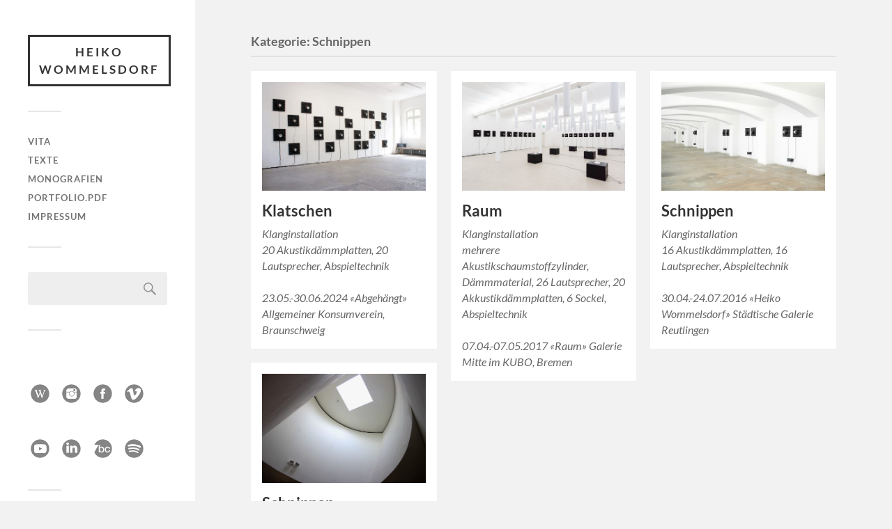

--- FILE ---
content_type: text/html; charset=UTF-8
request_url: http://heikowommelsdorf.de/category/schnippen/
body_size: 9413
content:
<!DOCTYPE html>

<html class="no-js" lang="de">

	<head profile="http://gmpg.org/xfn/11">
		
		<meta http-equiv="Content-Type" content="text/html; charset=UTF-8" />
		<meta name="viewport" content="width=device-width, initial-scale=1.0, maximum-scale=1.0, user-scalable=no" >
		 
		<title>Schnippen &#8211; Heiko Wommelsdorf</title>
<meta name='robots' content='max-image-preview:large' />
<script>document.documentElement.className = document.documentElement.className.replace("no-js","js");</script>
<link rel="alternate" type="application/rss+xml" title="Heiko Wommelsdorf &raquo; Feed" href="http://heikowommelsdorf.de/feed/" />
<link rel="alternate" type="application/rss+xml" title="Heiko Wommelsdorf &raquo; Kommentar-Feed" href="http://heikowommelsdorf.de/comments/feed/" />
<link rel="alternate" type="application/rss+xml" title="Heiko Wommelsdorf &raquo; Kategorie-Feed für Schnippen" href="http://heikowommelsdorf.de/category/schnippen/feed/" />
<style id='wp-img-auto-sizes-contain-inline-css' type='text/css'>
img:is([sizes=auto i],[sizes^="auto," i]){contain-intrinsic-size:3000px 1500px}
/*# sourceURL=wp-img-auto-sizes-contain-inline-css */
</style>
<style id='wp-emoji-styles-inline-css' type='text/css'>

	img.wp-smiley, img.emoji {
		display: inline !important;
		border: none !important;
		box-shadow: none !important;
		height: 1em !important;
		width: 1em !important;
		margin: 0 0.07em !important;
		vertical-align: -0.1em !important;
		background: none !important;
		padding: 0 !important;
	}
/*# sourceURL=wp-emoji-styles-inline-css */
</style>
<style id='wp-block-library-inline-css' type='text/css'>
:root{--wp-block-synced-color:#7a00df;--wp-block-synced-color--rgb:122,0,223;--wp-bound-block-color:var(--wp-block-synced-color);--wp-editor-canvas-background:#ddd;--wp-admin-theme-color:#007cba;--wp-admin-theme-color--rgb:0,124,186;--wp-admin-theme-color-darker-10:#006ba1;--wp-admin-theme-color-darker-10--rgb:0,107,160.5;--wp-admin-theme-color-darker-20:#005a87;--wp-admin-theme-color-darker-20--rgb:0,90,135;--wp-admin-border-width-focus:2px}@media (min-resolution:192dpi){:root{--wp-admin-border-width-focus:1.5px}}.wp-element-button{cursor:pointer}:root .has-very-light-gray-background-color{background-color:#eee}:root .has-very-dark-gray-background-color{background-color:#313131}:root .has-very-light-gray-color{color:#eee}:root .has-very-dark-gray-color{color:#313131}:root .has-vivid-green-cyan-to-vivid-cyan-blue-gradient-background{background:linear-gradient(135deg,#00d084,#0693e3)}:root .has-purple-crush-gradient-background{background:linear-gradient(135deg,#34e2e4,#4721fb 50%,#ab1dfe)}:root .has-hazy-dawn-gradient-background{background:linear-gradient(135deg,#faaca8,#dad0ec)}:root .has-subdued-olive-gradient-background{background:linear-gradient(135deg,#fafae1,#67a671)}:root .has-atomic-cream-gradient-background{background:linear-gradient(135deg,#fdd79a,#004a59)}:root .has-nightshade-gradient-background{background:linear-gradient(135deg,#330968,#31cdcf)}:root .has-midnight-gradient-background{background:linear-gradient(135deg,#020381,#2874fc)}:root{--wp--preset--font-size--normal:16px;--wp--preset--font-size--huge:42px}.has-regular-font-size{font-size:1em}.has-larger-font-size{font-size:2.625em}.has-normal-font-size{font-size:var(--wp--preset--font-size--normal)}.has-huge-font-size{font-size:var(--wp--preset--font-size--huge)}.has-text-align-center{text-align:center}.has-text-align-left{text-align:left}.has-text-align-right{text-align:right}.has-fit-text{white-space:nowrap!important}#end-resizable-editor-section{display:none}.aligncenter{clear:both}.items-justified-left{justify-content:flex-start}.items-justified-center{justify-content:center}.items-justified-right{justify-content:flex-end}.items-justified-space-between{justify-content:space-between}.screen-reader-text{border:0;clip-path:inset(50%);height:1px;margin:-1px;overflow:hidden;padding:0;position:absolute;width:1px;word-wrap:normal!important}.screen-reader-text:focus{background-color:#ddd;clip-path:none;color:#444;display:block;font-size:1em;height:auto;left:5px;line-height:normal;padding:15px 23px 14px;text-decoration:none;top:5px;width:auto;z-index:100000}html :where(.has-border-color){border-style:solid}html :where([style*=border-top-color]){border-top-style:solid}html :where([style*=border-right-color]){border-right-style:solid}html :where([style*=border-bottom-color]){border-bottom-style:solid}html :where([style*=border-left-color]){border-left-style:solid}html :where([style*=border-width]){border-style:solid}html :where([style*=border-top-width]){border-top-style:solid}html :where([style*=border-right-width]){border-right-style:solid}html :where([style*=border-bottom-width]){border-bottom-style:solid}html :where([style*=border-left-width]){border-left-style:solid}html :where(img[class*=wp-image-]){height:auto;max-width:100%}:where(figure){margin:0 0 1em}html :where(.is-position-sticky){--wp-admin--admin-bar--position-offset:var(--wp-admin--admin-bar--height,0px)}@media screen and (max-width:600px){html :where(.is-position-sticky){--wp-admin--admin-bar--position-offset:0px}}

/*# sourceURL=wp-block-library-inline-css */
</style><style id='global-styles-inline-css' type='text/css'>
:root{--wp--preset--aspect-ratio--square: 1;--wp--preset--aspect-ratio--4-3: 4/3;--wp--preset--aspect-ratio--3-4: 3/4;--wp--preset--aspect-ratio--3-2: 3/2;--wp--preset--aspect-ratio--2-3: 2/3;--wp--preset--aspect-ratio--16-9: 16/9;--wp--preset--aspect-ratio--9-16: 9/16;--wp--preset--color--black: #333;--wp--preset--color--cyan-bluish-gray: #abb8c3;--wp--preset--color--white: #fff;--wp--preset--color--pale-pink: #f78da7;--wp--preset--color--vivid-red: #cf2e2e;--wp--preset--color--luminous-vivid-orange: #ff6900;--wp--preset--color--luminous-vivid-amber: #fcb900;--wp--preset--color--light-green-cyan: #7bdcb5;--wp--preset--color--vivid-green-cyan: #00d084;--wp--preset--color--pale-cyan-blue: #8ed1fc;--wp--preset--color--vivid-cyan-blue: #0693e3;--wp--preset--color--vivid-purple: #9b51e0;--wp--preset--color--accent: #6d6d6d;--wp--preset--color--dark-gray: #444;--wp--preset--color--medium-gray: #666;--wp--preset--color--light-gray: #767676;--wp--preset--gradient--vivid-cyan-blue-to-vivid-purple: linear-gradient(135deg,rgb(6,147,227) 0%,rgb(155,81,224) 100%);--wp--preset--gradient--light-green-cyan-to-vivid-green-cyan: linear-gradient(135deg,rgb(122,220,180) 0%,rgb(0,208,130) 100%);--wp--preset--gradient--luminous-vivid-amber-to-luminous-vivid-orange: linear-gradient(135deg,rgb(252,185,0) 0%,rgb(255,105,0) 100%);--wp--preset--gradient--luminous-vivid-orange-to-vivid-red: linear-gradient(135deg,rgb(255,105,0) 0%,rgb(207,46,46) 100%);--wp--preset--gradient--very-light-gray-to-cyan-bluish-gray: linear-gradient(135deg,rgb(238,238,238) 0%,rgb(169,184,195) 100%);--wp--preset--gradient--cool-to-warm-spectrum: linear-gradient(135deg,rgb(74,234,220) 0%,rgb(151,120,209) 20%,rgb(207,42,186) 40%,rgb(238,44,130) 60%,rgb(251,105,98) 80%,rgb(254,248,76) 100%);--wp--preset--gradient--blush-light-purple: linear-gradient(135deg,rgb(255,206,236) 0%,rgb(152,150,240) 100%);--wp--preset--gradient--blush-bordeaux: linear-gradient(135deg,rgb(254,205,165) 0%,rgb(254,45,45) 50%,rgb(107,0,62) 100%);--wp--preset--gradient--luminous-dusk: linear-gradient(135deg,rgb(255,203,112) 0%,rgb(199,81,192) 50%,rgb(65,88,208) 100%);--wp--preset--gradient--pale-ocean: linear-gradient(135deg,rgb(255,245,203) 0%,rgb(182,227,212) 50%,rgb(51,167,181) 100%);--wp--preset--gradient--electric-grass: linear-gradient(135deg,rgb(202,248,128) 0%,rgb(113,206,126) 100%);--wp--preset--gradient--midnight: linear-gradient(135deg,rgb(2,3,129) 0%,rgb(40,116,252) 100%);--wp--preset--font-size--small: 16px;--wp--preset--font-size--medium: 20px;--wp--preset--font-size--large: 24px;--wp--preset--font-size--x-large: 42px;--wp--preset--font-size--normal: 18px;--wp--preset--font-size--larger: 27px;--wp--preset--spacing--20: 0.44rem;--wp--preset--spacing--30: 0.67rem;--wp--preset--spacing--40: 1rem;--wp--preset--spacing--50: 1.5rem;--wp--preset--spacing--60: 2.25rem;--wp--preset--spacing--70: 3.38rem;--wp--preset--spacing--80: 5.06rem;--wp--preset--shadow--natural: 6px 6px 9px rgba(0, 0, 0, 0.2);--wp--preset--shadow--deep: 12px 12px 50px rgba(0, 0, 0, 0.4);--wp--preset--shadow--sharp: 6px 6px 0px rgba(0, 0, 0, 0.2);--wp--preset--shadow--outlined: 6px 6px 0px -3px rgb(255, 255, 255), 6px 6px rgb(0, 0, 0);--wp--preset--shadow--crisp: 6px 6px 0px rgb(0, 0, 0);}:where(.is-layout-flex){gap: 0.5em;}:where(.is-layout-grid){gap: 0.5em;}body .is-layout-flex{display: flex;}.is-layout-flex{flex-wrap: wrap;align-items: center;}.is-layout-flex > :is(*, div){margin: 0;}body .is-layout-grid{display: grid;}.is-layout-grid > :is(*, div){margin: 0;}:where(.wp-block-columns.is-layout-flex){gap: 2em;}:where(.wp-block-columns.is-layout-grid){gap: 2em;}:where(.wp-block-post-template.is-layout-flex){gap: 1.25em;}:where(.wp-block-post-template.is-layout-grid){gap: 1.25em;}.has-black-color{color: var(--wp--preset--color--black) !important;}.has-cyan-bluish-gray-color{color: var(--wp--preset--color--cyan-bluish-gray) !important;}.has-white-color{color: var(--wp--preset--color--white) !important;}.has-pale-pink-color{color: var(--wp--preset--color--pale-pink) !important;}.has-vivid-red-color{color: var(--wp--preset--color--vivid-red) !important;}.has-luminous-vivid-orange-color{color: var(--wp--preset--color--luminous-vivid-orange) !important;}.has-luminous-vivid-amber-color{color: var(--wp--preset--color--luminous-vivid-amber) !important;}.has-light-green-cyan-color{color: var(--wp--preset--color--light-green-cyan) !important;}.has-vivid-green-cyan-color{color: var(--wp--preset--color--vivid-green-cyan) !important;}.has-pale-cyan-blue-color{color: var(--wp--preset--color--pale-cyan-blue) !important;}.has-vivid-cyan-blue-color{color: var(--wp--preset--color--vivid-cyan-blue) !important;}.has-vivid-purple-color{color: var(--wp--preset--color--vivid-purple) !important;}.has-black-background-color{background-color: var(--wp--preset--color--black) !important;}.has-cyan-bluish-gray-background-color{background-color: var(--wp--preset--color--cyan-bluish-gray) !important;}.has-white-background-color{background-color: var(--wp--preset--color--white) !important;}.has-pale-pink-background-color{background-color: var(--wp--preset--color--pale-pink) !important;}.has-vivid-red-background-color{background-color: var(--wp--preset--color--vivid-red) !important;}.has-luminous-vivid-orange-background-color{background-color: var(--wp--preset--color--luminous-vivid-orange) !important;}.has-luminous-vivid-amber-background-color{background-color: var(--wp--preset--color--luminous-vivid-amber) !important;}.has-light-green-cyan-background-color{background-color: var(--wp--preset--color--light-green-cyan) !important;}.has-vivid-green-cyan-background-color{background-color: var(--wp--preset--color--vivid-green-cyan) !important;}.has-pale-cyan-blue-background-color{background-color: var(--wp--preset--color--pale-cyan-blue) !important;}.has-vivid-cyan-blue-background-color{background-color: var(--wp--preset--color--vivid-cyan-blue) !important;}.has-vivid-purple-background-color{background-color: var(--wp--preset--color--vivid-purple) !important;}.has-black-border-color{border-color: var(--wp--preset--color--black) !important;}.has-cyan-bluish-gray-border-color{border-color: var(--wp--preset--color--cyan-bluish-gray) !important;}.has-white-border-color{border-color: var(--wp--preset--color--white) !important;}.has-pale-pink-border-color{border-color: var(--wp--preset--color--pale-pink) !important;}.has-vivid-red-border-color{border-color: var(--wp--preset--color--vivid-red) !important;}.has-luminous-vivid-orange-border-color{border-color: var(--wp--preset--color--luminous-vivid-orange) !important;}.has-luminous-vivid-amber-border-color{border-color: var(--wp--preset--color--luminous-vivid-amber) !important;}.has-light-green-cyan-border-color{border-color: var(--wp--preset--color--light-green-cyan) !important;}.has-vivid-green-cyan-border-color{border-color: var(--wp--preset--color--vivid-green-cyan) !important;}.has-pale-cyan-blue-border-color{border-color: var(--wp--preset--color--pale-cyan-blue) !important;}.has-vivid-cyan-blue-border-color{border-color: var(--wp--preset--color--vivid-cyan-blue) !important;}.has-vivid-purple-border-color{border-color: var(--wp--preset--color--vivid-purple) !important;}.has-vivid-cyan-blue-to-vivid-purple-gradient-background{background: var(--wp--preset--gradient--vivid-cyan-blue-to-vivid-purple) !important;}.has-light-green-cyan-to-vivid-green-cyan-gradient-background{background: var(--wp--preset--gradient--light-green-cyan-to-vivid-green-cyan) !important;}.has-luminous-vivid-amber-to-luminous-vivid-orange-gradient-background{background: var(--wp--preset--gradient--luminous-vivid-amber-to-luminous-vivid-orange) !important;}.has-luminous-vivid-orange-to-vivid-red-gradient-background{background: var(--wp--preset--gradient--luminous-vivid-orange-to-vivid-red) !important;}.has-very-light-gray-to-cyan-bluish-gray-gradient-background{background: var(--wp--preset--gradient--very-light-gray-to-cyan-bluish-gray) !important;}.has-cool-to-warm-spectrum-gradient-background{background: var(--wp--preset--gradient--cool-to-warm-spectrum) !important;}.has-blush-light-purple-gradient-background{background: var(--wp--preset--gradient--blush-light-purple) !important;}.has-blush-bordeaux-gradient-background{background: var(--wp--preset--gradient--blush-bordeaux) !important;}.has-luminous-dusk-gradient-background{background: var(--wp--preset--gradient--luminous-dusk) !important;}.has-pale-ocean-gradient-background{background: var(--wp--preset--gradient--pale-ocean) !important;}.has-electric-grass-gradient-background{background: var(--wp--preset--gradient--electric-grass) !important;}.has-midnight-gradient-background{background: var(--wp--preset--gradient--midnight) !important;}.has-small-font-size{font-size: var(--wp--preset--font-size--small) !important;}.has-medium-font-size{font-size: var(--wp--preset--font-size--medium) !important;}.has-large-font-size{font-size: var(--wp--preset--font-size--large) !important;}.has-x-large-font-size{font-size: var(--wp--preset--font-size--x-large) !important;}
/*# sourceURL=global-styles-inline-css */
</style>

<style id='classic-theme-styles-inline-css' type='text/css'>
/*! This file is auto-generated */
.wp-block-button__link{color:#fff;background-color:#32373c;border-radius:9999px;box-shadow:none;text-decoration:none;padding:calc(.667em + 2px) calc(1.333em + 2px);font-size:1.125em}.wp-block-file__button{background:#32373c;color:#fff;text-decoration:none}
/*# sourceURL=/wp-includes/css/classic-themes.min.css */
</style>
<link rel='stylesheet' id='lbwps-styles-css' href='http://heikowommelsdorf.de/wp-content/plugins/lightbox-photoswipe/assets/styles/default.css?ver=3.1.4' type='text/css' media='all' />
<link rel='stylesheet' id='fukasawa_googleFonts-css' href='http://heikowommelsdorf.de/wp-content/themes/fukasawa/assets/css/fonts.css?ver=6.9' type='text/css' media='all' />
<link rel='stylesheet' id='fukasawa_genericons-css' href='http://heikowommelsdorf.de/wp-content/themes/fukasawa/assets/fonts/genericons/genericons.css?ver=6.9' type='text/css' media='all' />
<link rel='stylesheet' id='fukasawa_style-css' href='http://heikowommelsdorf.de/wp-content/themes/fukasawa/style.css' type='text/css' media='all' />
<script type="text/javascript" src="http://heikowommelsdorf.de/wp-includes/js/jquery/jquery.min.js?ver=3.7.1" id="jquery-core-js"></script>
<script type="text/javascript" src="http://heikowommelsdorf.de/wp-includes/js/jquery/jquery-migrate.min.js?ver=3.4.1" id="jquery-migrate-js"></script>
<script type="text/javascript" id="3d-flip-book-client-locale-loader-js-extra">
/* <![CDATA[ */
var FB3D_CLIENT_LOCALE = {"ajaxurl":"http://heikowommelsdorf.de/wp-admin/admin-ajax.php","dictionary":{"Table of contents":"Table of contents","Close":"Close","Bookmarks":"Bookmarks","Thumbnails":"Thumbnails","Search":"Search","Share":"Share","Facebook":"Facebook","Twitter":"Twitter","Email":"Email","Play":"Play","Previous page":"Previous page","Next page":"Next page","Zoom in":"Zoom in","Zoom out":"Zoom out","Fit view":"Fit view","Auto play":"Auto play","Full screen":"Full screen","More":"More","Smart pan":"Smart pan","Single page":"Single page","Sounds":"Sounds","Stats":"Stats","Print":"Print","Download":"Download","Goto first page":"Goto first page","Goto last page":"Goto last page"},"images":"http://heikowommelsdorf.de/wp-content/plugins/interactive-3d-flipbook-powered-physics-engine/assets/images/","jsData":{"urls":[],"posts":{"ids_mis":[],"ids":[]},"pages":[],"firstPages":[],"bookCtrlProps":[],"bookTemplates":[]},"key":"3d-flip-book","pdfJS":{"pdfJsLib":"http://heikowommelsdorf.de/wp-content/plugins/interactive-3d-flipbook-powered-physics-engine/assets/js/pdf.min.js?ver=4.3.136","pdfJsWorker":"http://heikowommelsdorf.de/wp-content/plugins/interactive-3d-flipbook-powered-physics-engine/assets/js/pdf.worker.js?ver=4.3.136","stablePdfJsLib":"http://heikowommelsdorf.de/wp-content/plugins/interactive-3d-flipbook-powered-physics-engine/assets/js/stable/pdf.min.js?ver=2.5.207","stablePdfJsWorker":"http://heikowommelsdorf.de/wp-content/plugins/interactive-3d-flipbook-powered-physics-engine/assets/js/stable/pdf.worker.js?ver=2.5.207","pdfJsCMapUrl":"http://heikowommelsdorf.de/wp-content/plugins/interactive-3d-flipbook-powered-physics-engine/assets/cmaps/"},"cacheurl":"http://heikowommelsdorf.de/wp-content/uploads/3d-flip-book/cache/","pluginsurl":"http://heikowommelsdorf.de/wp-content/plugins/","pluginurl":"http://heikowommelsdorf.de/wp-content/plugins/interactive-3d-flipbook-powered-physics-engine/","thumbnailSize":{"width":"150","height":"150"},"version":"1.16.17"};
//# sourceURL=3d-flip-book-client-locale-loader-js-extra
/* ]]> */
</script>
<script type="text/javascript" src="http://heikowommelsdorf.de/wp-content/plugins/interactive-3d-flipbook-powered-physics-engine/assets/js/client-locale-loader.js?ver=1.16.17" id="3d-flip-book-client-locale-loader-js" async="async" data-wp-strategy="async"></script>
<script type="text/javascript" src="http://heikowommelsdorf.de/wp-content/themes/fukasawa/assets/js/flexslider.js?ver=1" id="fukasawa_flexslider-js"></script>
<link rel="https://api.w.org/" href="http://heikowommelsdorf.de/wp-json/" /><link rel="alternate" title="JSON" type="application/json" href="http://heikowommelsdorf.de/wp-json/wp/v2/categories/19" /><link rel="EditURI" type="application/rsd+xml" title="RSD" href="http://heikowommelsdorf.de/xmlrpc.php?rsd" />
<meta name="generator" content="WordPress 6.9" />
<!-- Customizer CSS --><style type="text/css">body a { color:#6d6d6d; }.main-menu .current-menu-item:before { color:#6d6d6d; }.main-menu .current_page_item:before { color:#6d6d6d; }.widget-content .textwidget a:hover { color:#6d6d6d; }.widget_fukasawa_recent_posts a:hover .title { color:#6d6d6d; }.widget_fukasawa_recent_comments a:hover .title { color:#6d6d6d; }.widget_archive li a:hover { color:#6d6d6d; }.widget_categories li a:hover { color:#6d6d6d; }.widget_meta li a:hover { color:#6d6d6d; }.widget_nav_menu li a:hover { color:#6d6d6d; }.widget_rss .widget-content ul a.rsswidget:hover { color:#6d6d6d; }#wp-calendar thead { color:#6d6d6d; }.widget_tag_cloud a:hover { background:#6d6d6d; }.search-button:hover .genericon { color:#6d6d6d; }.flex-direction-nav a:hover { background-color:#6d6d6d; }a.post-quote:hover { background:#6d6d6d; }.posts .post-title a:hover { color:#6d6d6d; }.post-content blockquote:before { color:#6d6d6d; }.post-content fieldset legend { background:#6d6d6d; }.post-content input[type="submit"]:hover { background:#6d6d6d; }.post-content input[type="button"]:hover { background:#6d6d6d; }.post-content input[type="reset"]:hover { background:#6d6d6d; }.post-content .has-accent-color { color:#6d6d6d; }.post-content .has-accent-background-color { background-color:#6d6d6d; }.page-links a:hover { background:#6d6d6d; }.comments .pingbacks li a:hover { color:#6d6d6d; }.comment-header h4 a:hover { color:#6d6d6d; }.bypostauthor.commet .comment-header:before { background:#6d6d6d; }.form-submit #submit:hover { background-color:#6d6d6d; }.nav-toggle.active { background-color:#6d6d6d; }.mobile-menu .current-menu-item:before { color:#6d6d6d; }.mobile-menu .current_page_item:before { color:#6d6d6d; }body#tinymce.wp-editor a { color:#6d6d6d; }body#tinymce.wp-editor a:hover { color:#6d6d6d; }body#tinymce.wp-editor fieldset legend { background:#6d6d6d; }body#tinymce.wp-editor blockquote:before { color:#6d6d6d; }</style><!--/Customizer CSS--><link rel="icon" href="http://heikowommelsdorf.de/wp-content/uploads/2021/01/cropped-favicon-32x32.png" sizes="32x32" />
<link rel="icon" href="http://heikowommelsdorf.de/wp-content/uploads/2021/01/cropped-favicon-192x192.png" sizes="192x192" />
<link rel="apple-touch-icon" href="http://heikowommelsdorf.de/wp-content/uploads/2021/01/cropped-favicon-180x180.png" />
<meta name="msapplication-TileImage" content="http://heikowommelsdorf.de/wp-content/uploads/2021/01/cropped-favicon-270x270.png" />
		<style type="text/css" id="wp-custom-css">
			.entry-date { display: none; }

.entry-author-link, .entry-date { display: none; }

h2 {font-size: 22px !important;}
.post-content p {font-size: 14px !important;}

.post-2505 {
background-color: #000000;
color:#ffffff;
}		</style>
			
	</head>
	
	<body class="archive category category-schnippen category-19 wp-theme-fukasawa wp-is-not-mobile">

		
		<a class="skip-link button" href="#site-content">Zum Inhalt springen</a>
	
		<div class="mobile-navigation">
	
			<ul class="mobile-menu">
						
				<li id="menu-item-48" class="menu-item menu-item-type-post_type menu-item-object-page menu-item-48"><a href="http://heikowommelsdorf.de/vita/">Vita</a></li>
<li id="menu-item-2135" class="menu-item menu-item-type-taxonomy menu-item-object-category menu-item-2135"><a href="http://heikowommelsdorf.de/category/texte/">Texte</a></li>
<li id="menu-item-2021" class="menu-item menu-item-type-taxonomy menu-item-object-category menu-item-2021"><a href="http://heikowommelsdorf.de/category/monografien/">Monografien</a></li>
<li id="menu-item-1595" class="menu-item menu-item-type-custom menu-item-object-custom menu-item-1595"><a href="http://heikowommelsdorf.de/wp-content/uploads/Wommelsdorf-Heiko-Auswahl-von-Arbeiten.pdf">Portfolio.pdf</a></li>
<li id="menu-item-46" class="menu-item menu-item-type-post_type menu-item-object-page menu-item-46"><a href="http://heikowommelsdorf.de/impressum/">Impressum</a></li>
				
			 </ul>
		 
		</div><!-- .mobile-navigation -->
	
		<div class="sidebar">
		
					
				<div class="blog-title">
					<a href="http://heikowommelsdorf.de" rel="home">Heiko Wommelsdorf</a>
				</div>
				
						
			<button type="button" class="nav-toggle">
			
				<div class="bars">
					<div class="bar"></div>
					<div class="bar"></div>
					<div class="bar"></div>
				</div>
				
				<p>
					<span class="menu">Menü</span>
					<span class="close">Schließen</span>
				</p>
			
			</button>
			
			<ul class="main-menu">
				<li id="menu-item-48" class="menu-item menu-item-type-post_type menu-item-object-page menu-item-48"><a href="http://heikowommelsdorf.de/vita/">Vita</a></li>
<li id="menu-item-2135" class="menu-item menu-item-type-taxonomy menu-item-object-category menu-item-2135"><a href="http://heikowommelsdorf.de/category/texte/">Texte</a></li>
<li id="menu-item-2021" class="menu-item menu-item-type-taxonomy menu-item-object-category menu-item-2021"><a href="http://heikowommelsdorf.de/category/monografien/">Monografien</a></li>
<li id="menu-item-1595" class="menu-item menu-item-type-custom menu-item-object-custom menu-item-1595"><a href="http://heikowommelsdorf.de/wp-content/uploads/Wommelsdorf-Heiko-Auswahl-von-Arbeiten.pdf">Portfolio.pdf</a></li>
<li id="menu-item-46" class="menu-item menu-item-type-post_type menu-item-object-page menu-item-46"><a href="http://heikowommelsdorf.de/impressum/">Impressum</a></li>
			</ul><!-- .main-menu -->

							<div class="widgets">
					<div id="search-4" class="widget widget_search"><div class="widget-content clear"><form role="search" method="get" id="searchform" class="searchform" action="http://heikowommelsdorf.de/">
				<div>
					<label class="screen-reader-text" for="s">Suche nach:</label>
					<input type="text" value="" name="s" id="s" />
					<input type="submit" id="searchsubmit" value="Suchen" />
				</div>
			</form></div></div><div id="custom_html-3" class="widget_text widget widget_custom_html"><div class="widget_text widget-content clear"><div class="textwidget custom-html-widget"><pre class="wp-block-syntaxhighlighter-code brush: xml; notranslate"><div style="float:left;padding-right:10px;">
<a href="http://de.wikipedia.org/wiki/Heiko_Wommelsdorf">
<img src="http://heikowommelsdorf.de/wp-content/uploads/2021/01/wikipedia.png" width="35" height="35"></a>
</div></pre>
<pre class="wp-block-syntaxhighlighter-code brush: xml; notranslate"><div style="float:left;padding-right:10px;">
<a href="https://www.instagram.com/heiko_wommelsdorf/">
<img src="http://heikowommelsdorf.de/wp-content/uploads/2021/01/instagram.png" width="35" height="35"></a>
</div></pre>
<pre class="wp-block-syntaxhighlighter-code brush: xml; notranslate"><div style="float:left;padding-right:10px;">
<a href="https://www.facebook.com/heikowommelsdorf/">
<img src="http://heikowommelsdorf.de/wp-content/uploads/2021/01/facebook.png" width="35" height="35"></a>
</div></pre>
<pre class="wp-block-syntaxhighlighter-code brush: xml; notranslate"><div style="float:left;padding-right:10px;">
<a href="https://vimeo.com/heikowommelsdorf">
<img src="http://heikowommelsdorf.de/wp-content/uploads/2021/01/vimeo.png" width="35" height="35"></a>
</div></pre>
<pre class="wp-block-syntaxhighlighter-code brush: xml; notranslate"><div style="float:left;padding-right:10px;">
<a href="https://www.youtube.com/channel/UCcCQ-EULrXtBE2K53nsP__w">
<img src="http://heikowommelsdorf.de/wp-content/uploads/2021/01/youtube.png" width="35" height="35"></a>
</div></pre>
<pre class="wp-block-syntaxhighlighter-code brush: xml; notranslate"><div style="float:left;padding-right:10px;">
<a href="https://www.linkedin.com/in/heiko-wommelsdorf-b002b2a6/">
<img src="http://heikowommelsdorf.de/wp-content/uploads/2021/01/linkedin.png" width="35" height="35"></a>
</div></pre>
<pre class="wp-block-syntaxhighlighter-code brush: xml; notranslate"><div style="float:left;padding-right:10px;">
<a href="https://heikowommelsdorf.bandcamp.com/">
<img src="http://heikowommelsdorf.de/wp-content/uploads/bandcamp.png" width="35" height="35"></a>
</div></pre>
<pre class="wp-block-syntaxhighlighter-code brush: xml; notranslate"><div style="float:left;padding-right:10px;">
<a href="https://open.spotify.com/artist/3GwMjxHXHLQ1I14mygAYLo">
<img src="http://heikowommelsdorf.de/wp-content/uploads/spotify.png" width="35" height="35"></a>
</div></pre></div></div></div>				</div><!-- .widgets -->
			
			<div class="credits">
				<p>&copy; 2026 <a href="http://heikowommelsdorf.de/">Heiko Wommelsdorf</a>.</p>
				<p>Präsentiert von <a href="https://wordpress.org">WordPress</a>.</p>
				<p>Theme von <a href="https://andersnoren.se">Anders Nor&eacute;n</a>.</p>
			</div><!-- .credits -->
							
		</div><!-- .sidebar -->
	
		<main class="wrapper" id="site-content">
<div class="content">
																	                    
	
		<div class="page-title">
			
			<div class="section-inner clear">
	
				<h1 class="archive-title">
					Kategorie: <span>Schnippen</span>					
				</h1>

										
			</div><!-- .section-inner -->
			
		</div><!-- .page-title -->

	
	
		<div class="posts" id="posts">
				
			<div class="post-container">

	<div id="post-3069" class="post-3069 post type-post status-publish format-standard has-post-thumbnail hentry category-allgemein category-schnippen">

					
				<figure class="featured-media" href="http://heikowommelsdorf.de/klatschen/">
					<a href="http://heikowommelsdorf.de/klatschen/">	
						<img width="508" height="339" src="http://heikowommelsdorf.de/wp-content/uploads/Klatschen-3-1-508x339.jpg" class="attachment-post-thumb size-post-thumb wp-post-image" alt="" decoding="async" fetchpriority="high" srcset="http://heikowommelsdorf.de/wp-content/uploads/Klatschen-3-1-508x339.jpg 508w, http://heikowommelsdorf.de/wp-content/uploads/Klatschen-3-1-300x200.jpg 300w, http://heikowommelsdorf.de/wp-content/uploads/Klatschen-3-1-1024x683.jpg 1024w, http://heikowommelsdorf.de/wp-content/uploads/Klatschen-3-1-768x512.jpg 768w, http://heikowommelsdorf.de/wp-content/uploads/Klatschen-3-1-1536x1024.jpg 1536w, http://heikowommelsdorf.de/wp-content/uploads/Klatschen-3-1-2048x1365.jpg 2048w, http://heikowommelsdorf.de/wp-content/uploads/Klatschen-3-1-973x649.jpg 973w" sizes="(max-width: 508px) 100vw, 508px" />					</a>
				</figure><!-- .featured-media -->
					
										
				<div class="post-header">
					<h2 class="post-title"><a href="http://heikowommelsdorf.de/klatschen/">Klatschen</a></h2>
				</div><!-- .post-header -->
			
							
				<div class="post-excerpt">
				
					<p>Klanginstallation<br />
20 Akustikdämmplatten, 20 Lautsprecher, Abspieltechnik<br />
<br />
23.05.-30.06.2024 «Abgehängt» Allgemeiner Konsumverein, Braunschweig</p>
				
				</div>

					
	</div><!-- .post -->

</div><!-- .post-container --><div class="post-container">

	<div id="post-620" class="post-620 post type-post status-publish format-standard has-post-thumbnail hentry category-allgemein category-schnippen">

					
				<figure class="featured-media" href="http://heikowommelsdorf.de/raum/">
					<a href="http://heikowommelsdorf.de/raum/">	
						<img width="508" height="339" src="http://heikowommelsdorf.de/wp-content/uploads/2021/01/Raum-07.04.-07.05.2017-Raum-Galerie-Mitte-im-KUBO-Bremen-7-508x339.jpg" class="attachment-post-thumb size-post-thumb wp-post-image" alt="" decoding="async" srcset="http://heikowommelsdorf.de/wp-content/uploads/2021/01/Raum-07.04.-07.05.2017-Raum-Galerie-Mitte-im-KUBO-Bremen-7-508x339.jpg 508w, http://heikowommelsdorf.de/wp-content/uploads/2021/01/Raum-07.04.-07.05.2017-Raum-Galerie-Mitte-im-KUBO-Bremen-7-300x200.jpg 300w, http://heikowommelsdorf.de/wp-content/uploads/2021/01/Raum-07.04.-07.05.2017-Raum-Galerie-Mitte-im-KUBO-Bremen-7-1024x683.jpg 1024w, http://heikowommelsdorf.de/wp-content/uploads/2021/01/Raum-07.04.-07.05.2017-Raum-Galerie-Mitte-im-KUBO-Bremen-7-768x512.jpg 768w, http://heikowommelsdorf.de/wp-content/uploads/2021/01/Raum-07.04.-07.05.2017-Raum-Galerie-Mitte-im-KUBO-Bremen-7-1536x1024.jpg 1536w, http://heikowommelsdorf.de/wp-content/uploads/2021/01/Raum-07.04.-07.05.2017-Raum-Galerie-Mitte-im-KUBO-Bremen-7-2048x1365.jpg 2048w, http://heikowommelsdorf.de/wp-content/uploads/2021/01/Raum-07.04.-07.05.2017-Raum-Galerie-Mitte-im-KUBO-Bremen-7-973x649.jpg 973w" sizes="(max-width: 508px) 100vw, 508px" />					</a>
				</figure><!-- .featured-media -->
					
										
				<div class="post-header">
					<h2 class="post-title"><a href="http://heikowommelsdorf.de/raum/">Raum</a></h2>
				</div><!-- .post-header -->
			
							
				<div class="post-excerpt">
				
					<p>Klanginstallation<br />
mehrere Akustikschaumstoffzylinder, Dämmmaterial, 26 Lautsprecher, 20 Akkustikdämmplatten, 6 Sockel, Abspieltechnik<br />
<br />
07.04.-07.05.2017 «Raum» Galerie Mitte im KUBO, Bremen</p>
				
				</div>

					
	</div><!-- .post -->

</div><!-- .post-container --><div class="post-container">

	<div id="post-741" class="post-741 post type-post status-publish format-standard has-post-thumbnail hentry category-allgemein category-schnippen">

					
				<figure class="featured-media" href="http://heikowommelsdorf.de/schnippen-2/">
					<a href="http://heikowommelsdorf.de/schnippen-2/">	
						<img width="508" height="339" src="http://heikowommelsdorf.de/wp-content/uploads/2021/01/Schnippen-30.04.-24.07.2016-Heiko-Wommelsdorf-Staedtische-Galerie-Reutlingen-1-508x339.jpg" class="attachment-post-thumb size-post-thumb wp-post-image" alt="" decoding="async" srcset="http://heikowommelsdorf.de/wp-content/uploads/2021/01/Schnippen-30.04.-24.07.2016-Heiko-Wommelsdorf-Staedtische-Galerie-Reutlingen-1-508x339.jpg 508w, http://heikowommelsdorf.de/wp-content/uploads/2021/01/Schnippen-30.04.-24.07.2016-Heiko-Wommelsdorf-Staedtische-Galerie-Reutlingen-1-300x200.jpg 300w, http://heikowommelsdorf.de/wp-content/uploads/2021/01/Schnippen-30.04.-24.07.2016-Heiko-Wommelsdorf-Staedtische-Galerie-Reutlingen-1-1024x683.jpg 1024w, http://heikowommelsdorf.de/wp-content/uploads/2021/01/Schnippen-30.04.-24.07.2016-Heiko-Wommelsdorf-Staedtische-Galerie-Reutlingen-1-768x512.jpg 768w, http://heikowommelsdorf.de/wp-content/uploads/2021/01/Schnippen-30.04.-24.07.2016-Heiko-Wommelsdorf-Staedtische-Galerie-Reutlingen-1-1536x1024.jpg 1536w, http://heikowommelsdorf.de/wp-content/uploads/2021/01/Schnippen-30.04.-24.07.2016-Heiko-Wommelsdorf-Staedtische-Galerie-Reutlingen-1-2048x1365.jpg 2048w, http://heikowommelsdorf.de/wp-content/uploads/2021/01/Schnippen-30.04.-24.07.2016-Heiko-Wommelsdorf-Staedtische-Galerie-Reutlingen-1-973x649.jpg 973w" sizes="(max-width: 508px) 100vw, 508px" />					</a>
				</figure><!-- .featured-media -->
					
										
				<div class="post-header">
					<h2 class="post-title"><a href="http://heikowommelsdorf.de/schnippen-2/">Schnippen</a></h2>
				</div><!-- .post-header -->
			
							
				<div class="post-excerpt">
				
					<p>Klanginstallation<br />
16 Akustikdämmplatten, 16 Lautsprecher, Abspieltechnik<br />
<br />
30.04.-24.07.2016 «Heiko Wommelsdorf» Städtische Galerie Reutlingen</p>
				
				</div>

					
	</div><!-- .post -->

</div><!-- .post-container --><div class="post-container">

	<div id="post-734" class="post-734 post type-post status-publish format-standard has-post-thumbnail hentry category-allgemein category-schnippen">

					
				<figure class="featured-media" href="http://heikowommelsdorf.de/schnippen/">
					<a href="http://heikowommelsdorf.de/schnippen/">	
						<img width="508" height="339" src="http://heikowommelsdorf.de/wp-content/uploads/2021/01/Schnippen-08.06.-15.06.2014-Marta-Intermezzo-Marta-Herford-6-508x339.jpg" class="attachment-post-thumb size-post-thumb wp-post-image" alt="" decoding="async" loading="lazy" srcset="http://heikowommelsdorf.de/wp-content/uploads/2021/01/Schnippen-08.06.-15.06.2014-Marta-Intermezzo-Marta-Herford-6-508x339.jpg 508w, http://heikowommelsdorf.de/wp-content/uploads/2021/01/Schnippen-08.06.-15.06.2014-Marta-Intermezzo-Marta-Herford-6-300x200.jpg 300w, http://heikowommelsdorf.de/wp-content/uploads/2021/01/Schnippen-08.06.-15.06.2014-Marta-Intermezzo-Marta-Herford-6-1024x683.jpg 1024w, http://heikowommelsdorf.de/wp-content/uploads/2021/01/Schnippen-08.06.-15.06.2014-Marta-Intermezzo-Marta-Herford-6-768x512.jpg 768w, http://heikowommelsdorf.de/wp-content/uploads/2021/01/Schnippen-08.06.-15.06.2014-Marta-Intermezzo-Marta-Herford-6-1536x1024.jpg 1536w, http://heikowommelsdorf.de/wp-content/uploads/2021/01/Schnippen-08.06.-15.06.2014-Marta-Intermezzo-Marta-Herford-6-2048x1365.jpg 2048w, http://heikowommelsdorf.de/wp-content/uploads/2021/01/Schnippen-08.06.-15.06.2014-Marta-Intermezzo-Marta-Herford-6-973x649.jpg 973w" sizes="auto, (max-width: 508px) 100vw, 508px" />					</a>
				</figure><!-- .featured-media -->
					
										
				<div class="post-header">
					<h2 class="post-title"><a href="http://heikowommelsdorf.de/schnippen/">Schnippen</a></h2>
				</div><!-- .post-header -->
			
							
				<div class="post-excerpt">
				
					<p>Klanginstallation<br />
2 Lautsprecher, Abspieltechnik<br />
<br />
08.06.-15.06.2014 «Marta Intermezzo» Marta Herford</p>
				
				</div>

					
	</div><!-- .post -->

</div><!-- .post-container -->		
		</div><!-- .posts -->

		
			
</div><!-- .content -->
	              	        
		</main><!-- .wrapper -->

		<script type="speculationrules">
{"prefetch":[{"source":"document","where":{"and":[{"href_matches":"/*"},{"not":{"href_matches":["/wp-*.php","/wp-admin/*","/wp-content/uploads/*","/wp-content/*","/wp-content/plugins/*","/wp-content/themes/fukasawa/*","/*\\?(.+)"]}},{"not":{"selector_matches":"a[rel~=\"nofollow\"]"}},{"not":{"selector_matches":".no-prefetch, .no-prefetch a"}}]},"eagerness":"conservative"}]}
</script>
<div class="pswp" tabindex="-1" role="dialog" aria-hidden="true">
    <div class="pswp__bg"></div>
    <div class="pswp__scroll-wrap">
        <div class="pswp__container">
            <div class="pswp__item"></div>
            <div class="pswp__item"></div>
            <div class="pswp__item"></div>
        </div>
        <div class="pswp__ui pswp__ui--hidden">
            <div class="pswp__top-bar">
                <div class="pswp__counter"></div>
                <button class="pswp__button pswp__button--close" title="Schließen (Esc)"></button>
                <button class="pswp__button pswp__button--share" title="Teilen"></button>
                <button class="pswp__button pswp__button--fs" title="Vollbildanzeige umschalten"></button>
                <button class="pswp__button pswp__button--zoom" title="Vergrößern/Verkleinern"></button>
                <div class="pswp__preloader">
                    <div class="pswp__preloader__icn">
                      <div class="pswp__preloader__cut">
                        <div class="pswp__preloader__donut"></div>
                      </div>
                    </div>
                </div>
            </div>
            <div class="pswp__share-modal pswp__share-modal--hidden pswp__single-tap">
                <div class="pswp__share-tooltip">
                </div> 
            </div>
            <button class="pswp__button pswp__button--arrow--left" title="Vorheriges (Cursor links)"></button>
            <button class="pswp__button pswp__button--arrow--right" title="Nächstes (Cursor rechts)"></button>
            <div class="pswp__caption">
                <div class="pswp__caption__center"></div>
            </div>
        </div>
    </div>
</div><script type="text/javascript" id="lbwps-js-extra">
/* <![CDATA[ */
var lbwpsOptions = {"label_facebook":"Auf Facebook teilen","label_twitter":"Tweet","label_pinterest":"Auf Pinterest merken","label_download":"Herunterladen","label_copyurl":"Bild-URL kopieren","share_facebook":"0","share_twitter":"0","share_pinterest":"0","share_download":"0","share_direct":"0","share_copyurl":"0","share_custom_label":"","share_custom_link":"","wheelmode":"close","close_on_drag":"1","history":"1","show_counter":"1","show_fullscreen":"1","show_zoom":"1","show_caption":"1","loop":"1","pinchtoclose":"1","taptotoggle":"1","spacing":"12","close_on_click":"1","fulldesktop":"0","use_alt":"0","desktop_slider":"1","idletime":"4000"};
//# sourceURL=lbwps-js-extra
/* ]]> */
</script>
<script type="text/javascript" src="http://heikowommelsdorf.de/wp-content/plugins/lightbox-photoswipe/assets/scripts.js?ver=3.1.4" id="lbwps-js"></script>
<script type="text/javascript" src="http://heikowommelsdorf.de/wp-includes/js/imagesloaded.min.js?ver=5.0.0" id="imagesloaded-js"></script>
<script type="text/javascript" src="http://heikowommelsdorf.de/wp-includes/js/masonry.min.js?ver=4.2.2" id="masonry-js"></script>
<script type="text/javascript" src="http://heikowommelsdorf.de/wp-content/themes/fukasawa/assets/js/global.js" id="fukasawa_global-js"></script>
<script id="wp-emoji-settings" type="application/json">
{"baseUrl":"https://s.w.org/images/core/emoji/17.0.2/72x72/","ext":".png","svgUrl":"https://s.w.org/images/core/emoji/17.0.2/svg/","svgExt":".svg","source":{"concatemoji":"http://heikowommelsdorf.de/wp-includes/js/wp-emoji-release.min.js?ver=6.9"}}
</script>
<script type="module">
/* <![CDATA[ */
/*! This file is auto-generated */
const a=JSON.parse(document.getElementById("wp-emoji-settings").textContent),o=(window._wpemojiSettings=a,"wpEmojiSettingsSupports"),s=["flag","emoji"];function i(e){try{var t={supportTests:e,timestamp:(new Date).valueOf()};sessionStorage.setItem(o,JSON.stringify(t))}catch(e){}}function c(e,t,n){e.clearRect(0,0,e.canvas.width,e.canvas.height),e.fillText(t,0,0);t=new Uint32Array(e.getImageData(0,0,e.canvas.width,e.canvas.height).data);e.clearRect(0,0,e.canvas.width,e.canvas.height),e.fillText(n,0,0);const a=new Uint32Array(e.getImageData(0,0,e.canvas.width,e.canvas.height).data);return t.every((e,t)=>e===a[t])}function p(e,t){e.clearRect(0,0,e.canvas.width,e.canvas.height),e.fillText(t,0,0);var n=e.getImageData(16,16,1,1);for(let e=0;e<n.data.length;e++)if(0!==n.data[e])return!1;return!0}function u(e,t,n,a){switch(t){case"flag":return n(e,"\ud83c\udff3\ufe0f\u200d\u26a7\ufe0f","\ud83c\udff3\ufe0f\u200b\u26a7\ufe0f")?!1:!n(e,"\ud83c\udde8\ud83c\uddf6","\ud83c\udde8\u200b\ud83c\uddf6")&&!n(e,"\ud83c\udff4\udb40\udc67\udb40\udc62\udb40\udc65\udb40\udc6e\udb40\udc67\udb40\udc7f","\ud83c\udff4\u200b\udb40\udc67\u200b\udb40\udc62\u200b\udb40\udc65\u200b\udb40\udc6e\u200b\udb40\udc67\u200b\udb40\udc7f");case"emoji":return!a(e,"\ud83e\u1fac8")}return!1}function f(e,t,n,a){let r;const o=(r="undefined"!=typeof WorkerGlobalScope&&self instanceof WorkerGlobalScope?new OffscreenCanvas(300,150):document.createElement("canvas")).getContext("2d",{willReadFrequently:!0}),s=(o.textBaseline="top",o.font="600 32px Arial",{});return e.forEach(e=>{s[e]=t(o,e,n,a)}),s}function r(e){var t=document.createElement("script");t.src=e,t.defer=!0,document.head.appendChild(t)}a.supports={everything:!0,everythingExceptFlag:!0},new Promise(t=>{let n=function(){try{var e=JSON.parse(sessionStorage.getItem(o));if("object"==typeof e&&"number"==typeof e.timestamp&&(new Date).valueOf()<e.timestamp+604800&&"object"==typeof e.supportTests)return e.supportTests}catch(e){}return null}();if(!n){if("undefined"!=typeof Worker&&"undefined"!=typeof OffscreenCanvas&&"undefined"!=typeof URL&&URL.createObjectURL&&"undefined"!=typeof Blob)try{var e="postMessage("+f.toString()+"("+[JSON.stringify(s),u.toString(),c.toString(),p.toString()].join(",")+"));",a=new Blob([e],{type:"text/javascript"});const r=new Worker(URL.createObjectURL(a),{name:"wpTestEmojiSupports"});return void(r.onmessage=e=>{i(n=e.data),r.terminate(),t(n)})}catch(e){}i(n=f(s,u,c,p))}t(n)}).then(e=>{for(const n in e)a.supports[n]=e[n],a.supports.everything=a.supports.everything&&a.supports[n],"flag"!==n&&(a.supports.everythingExceptFlag=a.supports.everythingExceptFlag&&a.supports[n]);var t;a.supports.everythingExceptFlag=a.supports.everythingExceptFlag&&!a.supports.flag,a.supports.everything||((t=a.source||{}).concatemoji?r(t.concatemoji):t.wpemoji&&t.twemoji&&(r(t.twemoji),r(t.wpemoji)))});
//# sourceURL=http://heikowommelsdorf.de/wp-includes/js/wp-emoji-loader.min.js
/* ]]> */
</script>

	</body>
</html>